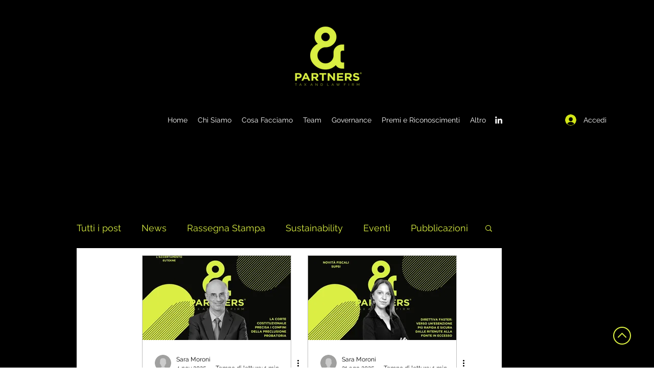

--- FILE ---
content_type: application/javascript; charset=utf-8
request_url: https://cs.iubenda.com/cookie-solution/confs/js/59667102.js
body_size: -229
content:
_iub.csRC = { consentDatabasePublicKey: 'DuH3xrfIGNpFmoilgKLvnyA6h5pyqD3s', showBranding: false, publicId: '3d31d0d3-1505-403c-ae24-3b3f9c71ae0a', floatingGroup: false };
_iub.csEnabled = true;
_iub.csPurposes = [4,7,3,5,1,"sh","s","sd9"];
_iub.cpUpd = 1701253271;
_iub.csT = 0.025;
_iub.googleConsentModeV2 = true;
_iub.totalNumberOfProviders = 8;
